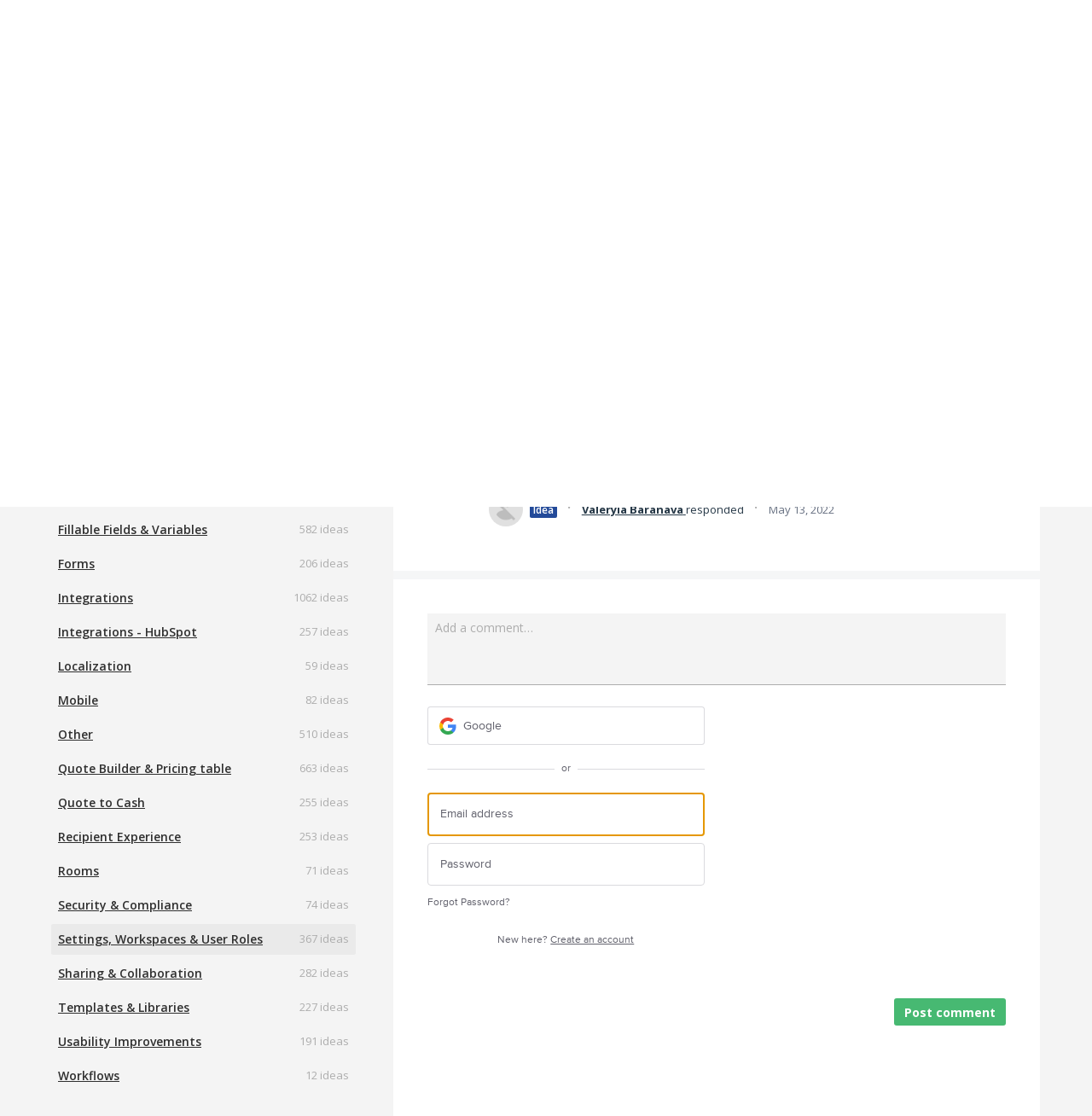

--- FILE ---
content_type: text/html; charset=utf-8
request_url: https://pandadoc.uservoice.com/forums/926629-ideas-to-improve-pandadoc/suggestions/43894329-remove-profile-photo
body_size: 14413
content:
<!DOCTYPE html>
<html lang="en" class="ltr site3">
<head><script>(function(w,i,g){w[g]=w[g]||[];if(typeof w[g].push=='function')w[g].push(i)})
(window,'G-0FDHJSJLBY','google_tags_first_party');</script><script async src="/0u78/"></script>
			<script>
				window.dataLayer = window.dataLayer || [];
				function gtag(){dataLayer.push(arguments);}
				gtag('js', new Date());
				gtag('set', 'developer_id.dYzg1YT', true);
				gtag('config', 'G-0FDHJSJLBY');
			</script>
			
  <meta http-equiv="X-UA-Compatible" content="IE=Edge,chrome=1">
  <meta charset="utf-8">
  <title>remove profile photo – Have an idea? Share it!</title>
  <meta name="viewport" content="width=device-width, initial-scale=1">
  <meta name="csrf-param" content="authenticity_token" />
<meta name="csrf-token" content="DgMO8VTQ8eXFZ9h1TA4uK35JWV2xD4B-JoOp3xLkRzsok5k1UHc7SLSlnNXqBKrY2179bg1GicUe3lDnRvDNlw" />
    <link rel="canonical" href="https://pandadoc.uservoice.com/forums/926629-ideas-to-improve-pandadoc/suggestions/43894329-remove-profile-photo" />

    <script type="text/javascript">
    (function(window) {
      var methods = ['log', 'dir', 'trace'];
      
      if (typeof window.console === 'undefined') {
        window.console = {};
      }
      
      for (var i in methods) {
        if (!(methods[i] in window.console)) {          
          window.console[methods[i]] = function() {};
        }
      }
      
    }(window));    
  </script>

  <script>
    window.UserVoice || (window.UserVoice = []);
  </script>

    <link rel="alternate" type="application/json+oembed" href="https://pandadoc.uservoice.com/api/v1/oembed.json?url=https%3A%2F%2Fpandadoc.uservoice.com%2Fforums%2F926629-ideas-to-improve-pandadoc%2Fsuggestions%2F43894329-remove-profile-photo" title="remove profile photo" />
  <link rel="alternate" type="text/xml+oembed" href="https://pandadoc.uservoice.com/api/v1/oembed.xml?url=https%3A%2F%2Fpandadoc.uservoice.com%2Fforums%2F926629-ideas-to-improve-pandadoc%2Fsuggestions%2F43894329-remove-profile-photo" title="remove profile photo" />

  <meta property="og:title" content="remove profile photo"/>
  <meta property="og:description" content="I want to completely remove my profile photo. I do not want to replace it with another photo."/>
  <meta property="og:type" content="article"/>
  <meta property="og:url" content="https://pandadoc.uservoice.com/forums/926629-ideas-to-improve-pandadoc/suggestions/43894329-remove-profile-photo"/>
  <meta property="og:image" content="https://s3.amazonaws.com/uploads.uservoice.com/logo/design_setting/842185/original/pd-logo_black_pd_white.png?1709726566"/>
  <meta property="og:site_name" content="Have an idea? Share it!"/>


  

  <!--[if lt IE 7]>
    <link rel="stylesheet" href="https://assets.uvcdn.com/pkg/clients/site2/ie-6f6256efa8fcab0da2c5c83d6ccddaabe16fdd607b4f9e01ad9efe887b491c11.css" media="screen" />
  <![endif]-->

  <!--[if lt IE 9]>
    <script src="https://assets.uvcdn.com/pkg/clients/site2/lt_IE_9-5d621b8b38991dde7ef0c335fc7cc90426c625e325949517b23be2141b721a05.js"></script>
  <![endif]-->

  <style type="text/css">

  /*
  -----------------------------------------------------------
    Link color
  -----------------------------------------------------------
  */

  .uvCustomLink-color,
  a,
  .uvHelp,
  .uvTabSelect,
  .uvTab-dropdown .uvFieldPlaceholder,
  .uvModule-session .vcard .uvRememberMe a,
  .uvModule-session .uvModuleSection-signin a,
  .uvBreadcrumbs,
  .uvStyle-linkArrow {
    color: #248566;
  }

  .uvCustomLink-background,
  .uvTab-selected,
  .uvTab-selected .uvFieldSelect,
  .uvPagination .current {
    background-color: #248566;
  }

  /*
  -----------------------------------------------------------
    Primary color
  -----------------------------------------------------------
  */

  .uvCustomPrimary-color {
    color: #248566;
  }

  .uvCustomPrimary-background,
  .uvUserBadgeLabel {
    background-color: #248566;
  }

  /* Utility color classes */
      .color-primary {
        color: #248566 !important;
      }
      .color-primary-bg {
        background-color: #248566 !important;
      }
      .color-primary-border {
        border-color: #248566 !important;
      }
      .color-secondary {
        color: #248566 !important;
      }
      .color-secondary-bg {
        background-color: #248566 !important;
      }
      .color-secondary-border {
        border-color: #248566 !important;
      }
      .color-link {
        color: #248566 !important;
      }
      .color-link-bg {
        background-color: #248566 !important;
      }
      .color-link-border {
        border-color: #248566 !important;
      }
      .color-background {
        color: #248566 !important;
      }
      .color-background-bg {
        background-color: #248566 !important;
      }
      .color-background-border {
        border-color: #248566 !important;
      }

  .uvNavList .uvListItem-forum,
  .uvModule-session .uvUserNav a {
    color: #248566;
  }

  .uvStyle-button,
  .uv-article-page .uvSidebar .uvModule-helpdesk,
  .uvTab-selected,
  .uvField-votesXXX .uvField-votesXXX-selected,
  .uvField-votesXXX input[type=radio]:checked + label {
    background: #248566;
  }

  .uvIdeaVoteFormTrigger .uvIdeaVoteFormTriggerState-you_voted,
  .uvList-categories .uvListItem-categoriesTitle,
  .uvList-categories .uvListItem a {
    background: #808080;
  }

  .impScoreButton.selected {
    background: #248566;
  }

  .uvStyle-button.uvIdeaVoteButtons-removevotes,
  .uvPagination a,
  .uvPagination span,
  .uvPagination em,
  .uvPagination .disabled,
  .uvIdeaVoteCount,
  .uvIdeaVoteCount strong,
  .uvIdeaTitle,
  .uvTab:hover,
  .uvTab:active,
  .uvTab:focus,
  .typeset h1,
  .typeset h2,
  .typeset h3,
  .typeset h4,
  .typeset h5,
  .uv-helpdesk-page .uvKbTopicTitle a {
    border-color: #248566;
  }

  .uv-helpdesk-page .uvKbTopic,
  .uvFaqList, .uvFaq,
  .uvIdea-show,
  .uvForumCreateIdea {
    border-color: #248566;
  }

  .forum-target:hover .forum-arrow, .forum-arrow::before,
  .forum-target:hover {
    color: #808080;
    border-color: #808080;
  }

  .uvStyle-button:hover {
    background-color: rgba(36,133,102,0.9);
  }

  .uvList-categories .uvListItem a:hover,
  .uvList-categories .uvListItem a:active,
  .uvList-categories .uvListItem a:focus,
  .uvList-categories .uvListItem.uvListItem-selected a {
    background-color: rgba(128,128,128,0.9);
  }

  .uvBody .forums .forum { border-color: #248566; }

  .uvTab.uvTab-selected {
    background-color: #248566!important
  }

  .uvCustomLink-background, .uvTab-selected,
  .uvTab-selected .uvFieldSelect,
  .uvPagination .current {
    background-color: #248566
  }

  .uvVoter.uvVoterMode-voted .uvIdeaVoteFormTriggerState-you_voted {
    background-color: #808080
  }

  .uvUserProfile .uvIdea-list .uvIdeaMeta,
  .uvIdeaVoteBadge .uvIdeaVoteCount,
  .uvPageContainer mark,
  .uvPagination a {
    color: #248566
  }

  .stroke-primary svg {
    stroke: #248566!important
  }

  .uvField-idea svg, .uvField-search svg {
    fill: #248566!important
  }

  .uvCustomBackground-background-site3 {
    background-color: #808080;
  }

  /*
  -----------------------------------------------------------
    Background color
  -----------------------------------------------------------
  */

  .uvCustomBackground-color {
    color: #808080;
  }

  .uvCustomBackground-background {
    background-color: #808080;
  }

  /*
  -----------------------------------------------------------
    Status colors
  -----------------------------------------------------------
  */

  .uvStyle-status-idea {
    background-color: #234A99;
    color: #FFF;
  }
  .uvStyle-status-being-evaluated {
    background-color: #8232A5;
    color: #FFF;
  }
  .uvStyle-status-on-roadmap {
    background-color: #0079BF;
    color: #FFF;
  }
  .uvStyle-status-in-development {
    background-color: #FFCC00;
    color: #FFF;
  }
  .uvStyle-status-early-access {
    background-color: #00B487;
    color: #FFF;
  }
  .uvStyle-status-solution-exists {
    background-color: #C0D941;
    color: #FFF;
  }
  .uvStyle-status-not-planned {
    background-color: #808080;
    color: #FFF;
  }
  .uvStyle-status-released {
    background-color: #199900;
    color: #FFF;
  }
</style>


  

    <style type="text/css">
      @font-face {
  font-family: Graphik;
  src: url(https://dr79nymq4x8i9.cloudfront.net/fonts/graphik/Graphik-Regular-Cy-Web.woff2);
  font-weight: 500;
}

@font-face {
  font-family: Graphik;
  src: url(https://dr79nymq4x8i9.cloudfront.net/fonts/graphik/Graphik-Semibold-Cy-Web.woff2);
  font-weight: 600;
}

@font-face {
  font-family: Graphik;
  src: url(https://dr79nymq4x8i9.cloudfront.net/fonts/graphik/Graphik-Bold-Cy-Web.woff2);
  font-weight: 700;
}

.site3.site3 .uvCustomLink-color {
  color: inherit;
}

.site3.site3 .uvStyle-button {
  background: rgba(71, 185, 114);
  border-radius: 3px;
  font-size: 14px;
  font-weight: 700;
  line-height: 17px;
  text-transform: none;
  text-decoration: none;
  min-height: 32px;
  padding: 6px 12px;
  transition: background-color 0.3s ease 0s, color 0.3s ease 0s,
    box-shadow 0.3s ease 0s;
  max-width: 100%;
  text-overflow: ellipsis;
}

.site3.site3 .uvStyle-button[disabled] {
  border: none;
}

.uvStyle-button:hover {
  background-color: rgba(118, 118, 118, 0.16);
}

.uvStyle-button:active {
  background-color: rgba(118, 118, 118, 0.08);
}

.site3.site3 .uvStyle-cancel {
  background: rgba(118, 118, 118, 0.08);
  border-radius: 3px;
  font-size: 14px;
  font-weight: 700;
  line-height: 17px;
  text-transform: none;
  text-decoration: none;
  min-height: 32px;
  border-radius: 3px;
  padding: 6px 12px;
  transition: background-color 0.3s ease 0s, color 0.3s ease 0s,
    box-shadow 0.3s ease 0s;
  max-width: 100%;
  text-overflow: ellipsis;
}

.site3.site3 .uvStyle-cancel:hover {
  background-color: rgba(118, 118, 118, 0.16);
  text-decoration: none;
}

.site3.site3 .uvStyle-cancel:active {
  background-color: rgba(118, 118, 118, 0.16);
}

.site3 {
  font-family: Graphik, Open Sans, Helvetica Neue, Helvetica, sans-serif;
}

.site3.site3 .uvPageContainer {
  background-color: #f4f4f4;
}

.site3.site3 .uvPageContainer .uvMasthead {
  padding-top: 38px;
  padding-bottom: 50px;
  margin-top: 0;
}

.uvMastheadLogo {
  height: 36px;
}

.site3.site3 .uvModule {
  padding-right: 0;
  margin-bottom: 0;
}

.site3.site3 .uvModuleSection {
  margin-bottom: 0;
}

.site3.site3 .uvModule-session .vcard a {
  align-items: flex-start;
}

.site3.site3 .uvModule-session .fn {
  font-weight: 600;
  font-size: 14px;
  line-height: 17px;
  letter-spacing: 0;
  text-transform: none;
  margin: 0;
}

.site3.site3 .uvMasthead .uvModule-session .uvUserNav {
  display: flex;
  align-items: center;
  padding-top: 13px;
}

.uvNavList .uvListItem-forum,
.uvModule-session .uvUserNav a {
  color: #767676;
  font-size: 12px;
  line-height: 14px;
}

.site3.site3 .uvStyle-separator {
  margin: 0 4px;
  color: #adadad;
  font-size: 20px;
  line-height: 14px;
}

.site3.site3 .uv-forum .uvPageHeader {
  padding-left: 400px;
  margin-top: 30px;
  margin-bottom: 20px;
}

.site3.site3 .uvPageHeader .uvPageTitle {
  font-size: 24px;
  font-weight: bold;
  line-height: 29px;
  margin-bottom: 20px;
}

/* categories */

.site3.site3 .uvSidebar {
  margin-top: -55px;
}

.site3.site3 .uvList-categories {
  border: 0;
  cursor: pointer;
}

.site3.site3 .uvList-categories .uvListItem-categoriesTitle {
  display: none;
}

.site3.site3 .uvList-categories .uvForumFilter-user {
  margin-bottom: 40px;
}

.site3.site3 .uvList-categories .uvListItem a {
  display: flex;
  align-items: center;
  font-size: 14px;
  color: #2f2f2f;
  padding: 0 8px;
  min-height: 36px;
  border: 0;
  border-radius: 2px;
  background: rgba(255, 255, 255, 0);
  transition: background 0.3s ease;
  margin-bottom: 4px;
}

.site3.site3 .uvList-categories .uvListItem a:hover {
  background: rgba(118, 118, 118, 0.08);
}

.site3.site3 .uvList-categories .uvListItem-selected a {
  font-weight: 600;
  background: rgba(118, 118, 118, 0.08);
}

.site3.site3 .uvList-categories .uvListItem-category .uvStyle-count {
  position: absolute;
  left: auto;
  right: 8px;
  top: 10px;
  color: #adadad;
}

/* header */

.site3.site3 .uvBreadcrumbs {
  display: none;
}

/* How we can improve PandaDoc */

.site3.site3 .uvForumCreateIdea {
  padding: 24px 20px 16px;
  border: 1px solid #e4e4e4 !important;
  border-radius: 2px;
}

.site3.site3 .uvForumCreateIdeaLegend {
  font-weight: 600;
  font-size: 16px;
  line-height: 19px;
  padding: 0;
  margin-bottom: 16px;
}

.site3.site3 .uvPageContainer .uvField {
  border: none;
  border-bottom: 1px solid rgb(173, 173, 173);
  border-radius: 0;
  background: rgba(118, 118, 118, 0.08);
  padding: 6px 8px;
}

.site3.site3 .uvPageContainer .uvField-focus {
  outline: none;
  border-color: rgb(71, 185, 114);
  background: rgba(118, 118, 118, 0.08);
}

.site3.site3 .uvFieldPlaceholder {
  color: #adadad !important;
  font-size: 14px;
  font-weight: 500;
}

.site3.site3 .uvPageContainer .uvField .uvFieldText {
  color: #2f2f2f;
  font-size: 14px;
  font-weight: 500;
}

.site3.site3 .uvPageContainer .uvField .uvFieldEtc {
  background-size: 14px;
  right: 6px;
  opacity: 0.4;
}

.site3.site3 .uvField-idea wp-icon {
  width: 16px !important;
  height: 16px !important;
  top: 8px;
  right: 8px !important;
}

.site3.site3 .uvField-idea wp-icon svg {
  fill: rgba(0, 0, 0, 0.4) !important;
}

.site3.site3 .uvField-category .uvFieldSelect {
  display: block;
  padding: 0;
  margin: 0;
  margin-left: 1px;
  font-weight: 500;
  font-size: 14px;
}

.site3.site3 .uvField-select .uvFieldPlaceholder {
  margin-left: -10px;
  margin-top: -8px;
}

.site3.site3 .uvField-select .search-icon svg {
  width: 8px;
  height: 8px;
  stroke: rgba(0, 0, 0, 0.4) !important;
}

.site3.site3 .uvForumCreateIdea .uvField-category wp-icon.search-icon {
  right: 12px;
  top: 11px;
}

.site3.site3 .uvField-description {
  position: relative;
}

.site3.site3 .uvFieldTextarea {
  font-size: 14px;
  font-weight: 500;
}

.site3.site3 .uvFileAttachments {
  position: absolute;
  right: 8px;
}

.site3.site3 .uvAddAttachment {
  color: #767676;
  font-size: 14px;
  font-weight: 600;
  text-decoration: none;
  background-size: 18px;
  padding-left: 32px;
}

.site3.site3 .uvField-logged_in {
  line-height: 1em;
}

.site3.site3 .uvFormFlash {
  font-size: 13px;
}

.site3.site3 .submit_region .uvFieldEtc-submit-button {
  background-color: #47b972;
  font-size: 14px;
  text-transform: none;
}

.site3.site3 .submit_region .uvFieldEtc-submit-button:hover,
.site3.site3 .submit_region .uvFieldEtc-submit-button:active {
  background-color: #39945b;
}

/* border on ideas block */

.site3 .uvForumIndex {
  border-top: 1px solid #e4e4e4;
  border-radius: 2px;
}

.site3.site3 .uvForumIndex .uvTabs {
  border-left: 1px solid #e4e4e4;
  border-right: 1px solid #e4e4e4;
}

.site3 .uvList {
  border: 0px solid #e4e4e4;
  border-top: none;
}

/* filters */

.site3.site3 .uvForumIndex .uvTabs {
  border-bottom: 1px solid #e4e4e4;
  padding: 0 8px;
}

.site3.site3 .uvTabsLeft .uvForumFilter {
  margin: 0;
}

.site3.site3 .uvTab,
.site3.site3 .uvTabsLeft .uvTab {
  text-transform: none;
  background: none;
  border: none;
  text-decoration: none;
  letter-spacing: 0;
}

.site3.site3 .uvTab {
  font-weight: 400 !important;
  font-size: 14px;
  line-height: 17px;
  color: #2f2f2f !important;
  padding: 0 12px;
  border-radius: 0 !important;
  margin-bottom: -1px;
  background-color: transparent !important;
}

.site3.site3 .uvTabs .uvTabContent {
  display: block;
  padding: 16px 0;
  border-bottom: 2px solid transparent;
}

.site3.site3 .uvForumFilter-hot .uvTabContent::before {
  content: "🔥";
}

.site3.site3 .uvTabs .uvTab-selected {
  font-weight: 600;
  color: #2f2f2f;
}

.site3.site3 .uvTabs .uvTab-selected .uvTabContent {
  border-color: #47b972 !important;
}

.site3.site3 .uvTabExtended {
  display: none !important;
}

/* status */

.site3.site3 .uvTabs .uvTabsLeft .uvForumFilter-statuses {
  margin-left: auto;
  width: auto;
}

.site3.site3 .uvTabsLeft .uvForumFilter-statuses span {
  padding: 0;
}

.site3.site3 .uvTabsLeft .uvForumFilter-statuses .uvField {
}

.site3.site3 .uvTabsLeft .uvForumFilter-statuses .uvFieldInner {
  position: relative;
  display: block;
}

.site3.site3 .uvTabsLeft .uvForumFilter-statuses .uvField .uvFieldInner::after {
  content: "▾";
  position: absolute;
  top: 15px;
  right: 16px;
  color: #2f2f2f;
  font-size: 16px;
}

.site3.site3 .uvTab-dropdown .uvFieldPlaceholder {
  position: absolute;
  right: 16px;
  top: 10px;
  color: #767676;
  text-align: left;
}

.site3.site3 .uvTab-dropdown .uvFieldSelect {
  display: block;
  color: #2f2f2f;
  font-weight: 500;
  font-size: 14px;
  padding-right: 32px;
}

/* idea vote badge */

.site3.site3 .uvIdeaVoteBadge {
  display: flex;
  flex-direction: column;
  border: 1px solid #e4e4e4;
  padding: 4px;
  width: 96px;
  height: 96px;
  margin-top: 20px;
  margin-left: 20px;
}

.site3.site3 .uvIdeaVoteBadge .uvIdeaVoteCount {
  flex-grow: 1;
  display: flex;
  align-items: center;
  justify-content: center;
  font-weight: bold;
  font-size: 18px;
  line-height: 22px;
  color: #2f2f2f;
  padding: 0;
  border: none;
  margin: 0;
}

.site3.site3 .uvIdeaVoteFormTrigger {
  background: rgba(118, 118, 118, 0.08);
  border-radius: 3px;
}

.site3.site3 .uvIdeaVoteFormTrigger .uvStyle-button {
  color: #FFFFFF;
  text-transform: none;
}

.site3.site3 .uvIdeaVoteFormTrigger .uvStyle-button::before {
  content: "▲";
  font-size: 8px;
  vertical-align: top;
  margin-right: 4px;
}

/* idea */

.site3.site3 .uvList-ideas .uvIdea {
  color: #2f2f2f;
  margin-bottom: 0;
  padding-top: 20px;
  padding-bottom: 20px;
  padding-left: 137px;
}

.site3.site3 .uvIdeaHeader {
  margin-top: 0px;
}

.site3.site3 .uvIdeaTitle {
  font-weight: bold;
  font-size: 16px;
  line-height: 19px;
  margin-bottom: 8px;
}

.site3.site3 .uvList-ideas .uvIdeaDescription {
  color: inherit;
}

.site3.site3 .uvList-ideas .uvIdeaDescription .typeset {
  font-size: 12px;
  line-height: 1.4;
}

.site3.site3 .uvList-ideas .uvIdeaDescription p {
  margin: 0 0 8px;
  font-size: inherit;
  line-height: inherit;
}

.site3.site3 .uvStyle-status {
  padding: 2px 4px;
  font-weight: 600;
  font-size: 12px;
  line-height: 14px;
  text-transform: capitalize;
  /* color: #fff; */
  /* background-color: #ffcc00; */
}

/*

.site3.site3 .uvStyle-status {
  padding: 2px 4px;
  font-weight: 600;
  font-size: 12px;
  line-height: 14px;
  text-transform: capitalize;
  color: #fff;
  background-color: #ffcc00;
}

.site3.site3 .uvStyle-status-in-development {
  color: #2981f8;
  background: rgba(41, 129, 248, 0.12);
}

.site3.site3 .uvStyle-status-under-review {
  color: #ff7213;
  background: rgba(255, 114, 19, 0.12);
}

.site3.site3 .uvStyle-status-declined {
  color: #942925;
  background: rgba(148, 41, 37, 0.12);
}

.site3.site3 .uvStyle-status-idea {
  color: #10b3e5;
  background: rgba(16, 179, 229, 0.12);
}

.site3.site3 .uvStyle-status-released {
  color: #47b972;
  background: rgba(71, 185, 114, 0.12);
}

.site3.site3 .uvStyle-status-backlog {
  color: #767676;
  background: rgba(118, 118, 118, 0.12);
}

*/

.site3.site3 .uvIdeaMeta {
  display: flex;
  flex-wrap: wrap;
  align-items: center;
  padding-bottom: 20px;
  color: #767676;
}

.site3.site3 .uvIdea:not(:last-child) {
  border-bottom: 1px solid #e4e4e4;
}

.site3.site3 .uvIdeaMeta .uvStyle-separator {
  margin: 0;
}

/* pagination */

.site3.site3 .uvPagination {
  margin: 20px 0 0;
}

.site3.site3 .uvPagination .current {
  font-weight: bold;
  color: #fff;
  background-color: #47b972;
}

.site3.site3 .uvPagination a,
.site3.site3 .uvPagination .gap {
  color: #767676;
  background: #ffffff;
  border: 1px solid #e4e4e4;
  border-radius: 2px;
}

.site3.site3 .uvPagination a {
  text-decoration: none;
  transition: background-color 0.3s;
}

.site3.site3 .uvPagination .current,
.site3.site3 .uvPagination .gap {
  cursor: default;
}

.site3.site3 .uvPagination a:hover {
  background-color: rgba(118, 118, 118, 0.08);
}

/* results */

.site3.site3 .uvForumSearchResults .uvList {
  border: none;
}

.site3.site3 .uvForumSearchResults .uvTabs {
  background: none;
}

    </style>

  <link rel="stylesheet" href="/auth-component/uv-auth/uv-auth.css">
<script type="module" src="/auth-component/uv-auth/uv-auth.esm.js"></script>
<script nomodule src="/auth-component/uv-auth/uv-auth.js"></script>

  <script src="https://js.pusher.com/8.3.0/pusher.min.js"></script>
  <script>
    window.UV_PUSHER_APP_KEY = '697328be2c49905dd5c6';
    window.UV_PUSHER_APP_CLUSTER = 'mt1';
  </script>



    <link rel="stylesheet" href="/web-portal-components/static/styles/site3.css">
  <script type="module" src="/web-portal-components/wp-components/wp-components.esm.js"></script>
<script nomodule src="/web-portal-components/wp-components/wp-components.js"></script>

</head>

<body class="uv-primaryColor-dark uv-locale-en uv-direction-ltr uv-forum uv-forum-926629 uv-no-user uv-suggestion-page">
  <a class="show-on-focus uvCustomPrimary-background" href="#start-of-content">Skip to content</a>
  <wp-loading>

  <div id="fb-root"></div>
  <div class="uvPageContainer">

    <header class="uvContainer uvMasthead">
  <div class="uvRow">

    <div class="uvMastheadWrapper">
      
        <a class="uvMastheadHomeLink" href="/" title="Have an idea? Share it!">
          <img class="uvMastheadLogo" src="https://s3.amazonaws.com/uploads.uservoice.com/logo/design_setting/842185/original/pd-logo_black_pd_white.png?1709726566" alt="PandaDoc">
        </a>
      
    </div>

    <div class="uvModule uvModule-session uvAuthModule" aria-live="polite" aria-relevant="additions removals">
  <section class="uvModuleSection uvModuleSection-userbox uvModuleSection-signin">
        <p class="uvStyle-signin">
      New and returning users may <a href="/signin">sign in</a>
        <wp-icon icon="user" class="color-link align-text-bottom"></wp-icon>
    </p>

    
<uv-auth
  id="uv-signin-5722"
  class=""
  locale="en"
  
  
  social-first
  data-type="StandaloneSignin"
  data-options="{&quot;subclass&quot;:&quot;StandaloneSignin&quot;,&quot;show_login&quot;:true,&quot;header&quot;:&quot;\u003ch2\u003eWe&#39;re glad you&#39;re here\u003c/h2\u003e\u003cp\u003ePlease sign in to leave feedback\u003c/p\u003e&quot;}"
  
  
>
  <h2>We're glad you're here</h2><p>Please sign in to leave feedback</p>
</uv-auth>
<script type="text/javascript">
  var uvAuthElement = document.getElementById("uv-signin-5722");
  uvAuthElement.subdomainSettings = {"disable_uservoice_auth":false,"password_auth_required":true,"auth_providers":[{"preset_name":"google","url":"https://auth.uservoice.com/google/819922","button_label":"Google"}],"logo_path":"/logo/logo/design_setting/842185/original/pd-logo_black_pd_white.png","form_text":{"loading":"Loading","cancel":"Cancel","region_label":"Sign in to UserVoice","email_label":"Email address","email_placeholder":"Email address","password_label":"Password","password_placeholder":"Password","name_label":"Display name (optional)","name_placeholder":"Your name","tos_checkbox_label_html":"I agree to the \u003ca href=\"/tos\" target=\"_blank\" rel=\"external\" title=\"Opens in new window\" class=\"color-link\"\u003eterms of service\u003c/a\u003e","tos_checkbox_title":"Terms of Service","gdpr_checkbox_label":"I agree to the storage of my email address, name, and IP address. This information and any feedback I provide may be used to inform product decisions and to notify me about product updates. (You can opt-out at any time.)","gdpr_checkbox_title":"Required Consent","remember_me_checkbox_label":"Remember me","remember_me_checkbox_title":"Remember Me","show_more_label":"Show more login options","show_less_label":"Show fewer login options","submit_signin_label":"Sign in","submit_create_label":"Sign up","email_invalid_error":"Please enter a valid email address.","password_required_error":"Please enter your password.","terms_invalid_error":"You must accept the terms to continue.","generic_error":"Something went wrong!","browser_error":"Cookie access is needed in order to sign you in. Please update your privacy settings to enable cross-site tracking or try using a different browser.","permissions_error":"You do not have the necessary permissions to access this content.","not_signed_in_error":"Sign in required to continue","success_heading":"Hooray!","success_message":"You're in, getting your page ready.","create_password_placeholder":"Create Password","verify_email_label":"Verify Email","set_password_label":"Set Password","verify_email_reset_pw_helper_text":"We need to verify your email first before resetting your password","verify_email_create_account_helper_text":"We need to verify your email first before creating your account","set_password_title":"Set a new password","first_things_first_title":"First things first!","confirm_password_placeholder":"Confirm Password","confirm_password_label":"Confirm Password","create_account_label":"Create Account","create_account_title":"Let's create your account!","password_invalid_error":"Please enter a valid password.","password_match_error":"Passwords must match.","change_password_label":"Change Password","go_to_login_label":"Go to login","go_to_settings_label":"Go to settings","current_password_placeholder":"Current Password","password_character_minimum":"Password needs at least 8 characters","password_upper_lower_case_required":"It must have at least one lower and one upper case character","password_symbol_required":"It needs at least one symbol ($, !, @, _, *, etc)","password_number_required":"Password must include one number or more","reset_password_label":"Reset Password","new_password_label":"New Password","password_in_email_error":"Your password cannot appear in your email address.","email_in_password_error":"Your email address cannot appear in your password.","username_in_password_error":"Your email username cannot appear in your password.","need_account_prompt":"New here?","need_account_cta":"Create an account","forgot_password":"Forgot Password?","confirm_email_header":"Check your email","confirm_email_body":"Confirm your email using the link sent to","confirm_email_footer":"Keep this box open and come back once you're done!","or":"or"}};
</script>
<div class="uvSignin-uv-auth">
  <div class="uvField uvField-logged_in uvField-first">
    <span>
      Signed in as <span class="logged_in_as"></span>
      (<a href="/logout">Sign out</a>)
    </span>
  </div>
</div>

      <div class="uvFormFlash uvFormFlash-error" tabindex="0">
    <div class="uvFormFlashMessage"></div>
    <a class="uvFormFlashClose" href="#close">Close</a>
  </div>

  <div class="uvFormFlash uvFormFlash-info" tabindex="0">
    <div class="uvFormFlashMessage"></div>
    <a class="uvFormFlashClose" href="#close">Close</a>
  </div>

  </section>
</div>


  </div>
</header>

    





  <div class="uvRow">
    <header class="uvPageHeader">
  
  <div class="uvBreadcrumbs">
    <a href="/forums/926629-ideas-to-improve-pandadoc">&larr; Ideas to Improve PandaDoc</a>
  </div>
  <h1 class="uvPageTitle">How can we improve PandaDoc? </h1>

  
</header>

  </div>

<div class="uvContainer uvBody">
  <div class="uvForumsBackground uvSoftGrayBackground"></div>
  <div class="uvRow ">
    <div class="uvCol-4 uvSidebar uvForumSidebar ">
      
  
    <div class="uvModule uvModule-feedback">
      <header class="uvModuleHeader" style="display: none;">
        <h1 class="uvCustomPrimary-color"><span class="uvModuleTriggerTwirl"></span> Feedback</h1>
      </header>


      <section class="uvModuleSection uvModuleSection-categories">
          <h2 class="uvModuleSectionHeader uvCustomPrimary-color">
            <span class="uvHeader-previousForum">
              <a href="/forums/926629-ideas-to-improve-pandadoc">Ideas to Improve PandaDoc</a>: 
            </span>
              <a href="/forums/926629-ideas-to-improve-pandadoc/suggestions/43894329-remove-profile-photo?category_id=380551">
                Settings, Workspaces &amp; User Roles
              </a>
            </a>
          </h2>
        <h3 class="sr-only">Categories</h3>
        <ul class="uvList uvList-categories" aria-label="Categories">
            <li class="uvListItem uvListItem-categoriesTitle" aria-hidden="true" focusable="false">CATEGORIES</li>
          <li class="uvListItem " >
            <a href="/forums/926629-ideas-to-improve-pandadoc">All ideas</a>
          </li>
          <li class="uvListItem uvForumFilter-user">
            <a href="/forums/926629-ideas-to-improve-pandadoc/filters/my_feedback">My feedback</a>
          </li>
            <li class="uvListItem uvListItem-category " >
              <a href="/forums/926629-ideas-to-improve-pandadoc?category_id=493469" title="View all ideas in category API">API</a>
                <span class="uvListItemFooter uvStyle-count">278 ideas</span>
            </li>
            <li class="uvListItem uvListItem-category " >
              <a href="/forums/926629-ideas-to-improve-pandadoc?category_id=476753" title="View all ideas in category Approvals">Approvals</a>
                <span class="uvListItemFooter uvStyle-count">154 ideas</span>
            </li>
            <li class="uvListItem uvListItem-category " >
              <a href="/forums/926629-ideas-to-improve-pandadoc?category_id=464782" title="View all ideas in category Automations">Automations</a>
                <span class="uvListItemFooter uvStyle-count">219 ideas</span>
            </li>
            <li class="uvListItem uvListItem-category " >
              <a href="/forums/926629-ideas-to-improve-pandadoc?category_id=380554" title="View all ideas in category Content Editing &amp; Design">Content Editing &amp; Design</a>
                <span class="uvListItemFooter uvStyle-count">801 ideas</span>
            </li>
            <li class="uvListItem uvListItem-category " >
              <a href="/forums/926629-ideas-to-improve-pandadoc?category_id=380563" title="View all ideas in category Documents &amp; Data Management">Documents &amp; Data Management</a>
                <span class="uvListItemFooter uvStyle-count">880 ideas</span>
            </li>
            <li class="uvListItem uvListItem-category " >
              <a href="/forums/926629-ideas-to-improve-pandadoc?category_id=493466" title="View all ideas in category Esign &amp; Notary ">Esign &amp; Notary </a>
                <span class="uvListItemFooter uvStyle-count">53 ideas</span>
            </li>
            <li class="uvListItem uvListItem-category " >
              <a href="/forums/926629-ideas-to-improve-pandadoc?category_id=403254" title="View all ideas in category Fillable Fields &amp; Variables">Fillable Fields &amp; Variables</a>
                <span class="uvListItemFooter uvStyle-count">582 ideas</span>
            </li>
            <li class="uvListItem uvListItem-category " >
              <a href="/forums/926629-ideas-to-improve-pandadoc?category_id=430270" title="View all ideas in category Forms">Forms</a>
                <span class="uvListItemFooter uvStyle-count">206 ideas</span>
            </li>
            <li class="uvListItem uvListItem-category " >
              <a href="/forums/926629-ideas-to-improve-pandadoc?category_id=385234" title="View all ideas in category Integrations">Integrations</a>
                <span class="uvListItemFooter uvStyle-count">1062 ideas</span>
            </li>
            <li class="uvListItem uvListItem-category " >
              <a href="/forums/926629-ideas-to-improve-pandadoc?category_id=505196" title="View all ideas in category Integrations - HubSpot">Integrations - HubSpot</a>
                <span class="uvListItemFooter uvStyle-count">257 ideas</span>
            </li>
            <li class="uvListItem uvListItem-category " >
              <a href="/forums/926629-ideas-to-improve-pandadoc?category_id=387094" title="View all ideas in category Localization">Localization</a>
                <span class="uvListItemFooter uvStyle-count">59 ideas</span>
            </li>
            <li class="uvListItem uvListItem-category " >
              <a href="/forums/926629-ideas-to-improve-pandadoc?category_id=382975" title="View all ideas in category Mobile">Mobile</a>
                <span class="uvListItemFooter uvStyle-count">82 ideas</span>
            </li>
            <li class="uvListItem uvListItem-category " >
              <a href="/forums/926629-ideas-to-improve-pandadoc?category_id=430276" title="View all ideas in category Other">Other</a>
                <span class="uvListItemFooter uvStyle-count">510 ideas</span>
            </li>
            <li class="uvListItem uvListItem-category " >
              <a href="/forums/926629-ideas-to-improve-pandadoc?category_id=463243" title="View all ideas in category Quote Builder &amp; Pricing table">Quote Builder &amp; Pricing table</a>
                <span class="uvListItemFooter uvStyle-count">663 ideas</span>
            </li>
            <li class="uvListItem uvListItem-category " >
              <a href="/forums/926629-ideas-to-improve-pandadoc?category_id=493472" title="View all ideas in category Quote to Cash">Quote to Cash</a>
                <span class="uvListItemFooter uvStyle-count">255 ideas</span>
            </li>
            <li class="uvListItem uvListItem-category " >
              <a href="/forums/926629-ideas-to-improve-pandadoc?category_id=380560" title="View all ideas in category Recipient Experience ">Recipient Experience </a>
                <span class="uvListItemFooter uvStyle-count">253 ideas</span>
            </li>
            <li class="uvListItem uvListItem-category " >
              <a href="/forums/926629-ideas-to-improve-pandadoc?category_id=507545" title="View all ideas in category Rooms">Rooms</a>
                <span class="uvListItemFooter uvStyle-count">71 ideas</span>
            </li>
            <li class="uvListItem uvListItem-category " >
              <a href="/forums/926629-ideas-to-improve-pandadoc?category_id=430267" title="View all ideas in category Security &amp; Compliance">Security &amp; Compliance</a>
                <span class="uvListItemFooter uvStyle-count">74 ideas</span>
            </li>
            <li class="uvListItem uvListItem-category uvListItem-selected" aria-current=&quot;page&quot;>
              <a href="/forums/926629-ideas-to-improve-pandadoc?category_id=380551" title="View all ideas in category Settings, Workspaces &amp; User Roles">Settings, Workspaces &amp; User Roles</a>
                <span class="uvListItemFooter uvStyle-count">367 ideas</span>
            </li>
            <li class="uvListItem uvListItem-category " >
              <a href="/forums/926629-ideas-to-improve-pandadoc?category_id=430264" title="View all ideas in category Sharing &amp; Collaboration">Sharing &amp; Collaboration</a>
                <span class="uvListItemFooter uvStyle-count">282 ideas</span>
            </li>
            <li class="uvListItem uvListItem-category " >
              <a href="/forums/926629-ideas-to-improve-pandadoc?category_id=380941" title="View all ideas in category Templates &amp; Libraries">Templates &amp; Libraries</a>
                <span class="uvListItemFooter uvStyle-count">227 ideas</span>
            </li>
            <li class="uvListItem uvListItem-category " >
              <a href="/forums/926629-ideas-to-improve-pandadoc?category_id=430273" title="View all ideas in category Usability Improvements">Usability Improvements</a>
                <span class="uvListItemFooter uvStyle-count">191 ideas</span>
            </li>
            <li class="uvListItem uvListItem-category " >
              <a href="/forums/926629-ideas-to-improve-pandadoc?category_id=515717" title="View all ideas in category Workflows">Workflows</a>
                <span class="uvListItemFooter uvStyle-count">12 ideas</span>
            </li>
        </ul>
      </section>
    </div>




<div class="uvModule uvModule-mainSidebar">

  <header class="uvModuleHeader hide">
    <!-- Header should be present for screenreaders, but hidden, we need an accessible class for this -->
    <h1 class="forum-title hidden">
    </h1>
    <!-- end -->
  </header>

  <section class="uvModuleSection uvModuleSection-search">
    <form action="/api/v1/search?weight_minimum=40&lang=en">
      <div class="uvField uvField-search uvSidebarSearch">
        <label class="uvFieldInner" for="combined_search_sidebar">
        <!-- this should be a search for knowledgebase and helpdesk. -->
          <span class="uvFieldPlaceholder">Search</span>
          <input class="uvFieldText" name="query" type="text" id="combined_search_sidebar" role="combobox" aria-autocomplete="list" aria-controls="uv-idea-searchResults" aria-expanded="false"/>

          <script type="text/x-jquery-tmpl" id="uvSearch-template-articles">
            <h4 class="uvNavListItemSubtitle">${total_articles} {{if total_articles > 1}}articles{{else}}article{{/if}}</h4>
            <ul class="uvList uvList-searchResults">
              {{each(i, article) articles}}
                <li class="uvListItem uvListItem-searchResult" data-search-weight="${article.weight}">
                  <a href="${article.path}">${article.question}</a>
                </li>
              {{/each}}
            </ul>
            {{if more_articles}}
              <p class="uvSearch-more-results"><a href="/search?filter=articles&query=${response_data.query}">More articles &rarr;</a></p>
            {{/if}}
          </script>

          <script type="text/x-jquery-tmpl" id="uvSearch-template-ideas">
            <h4 id="uvSearch-results-label" class="uvNavListItemSubtitle">${total_suggestions} {{if total_suggestions > 1}}ideas{{else}}idea{{/if}}</h4>
            <ul id="uv-idea-searchResults" class="uvList uvList-searchResults" aria-labledby="uvSearch-results-label">
              {{each(i, idea) suggestions}}
                <li class="uvListItem uvListItem-searchResult" data-search-weight="${idea.weight}" role="option">
                {{if idea.status && idea.status.name}}
                  <em class="uvStyle-status uvStyle-status-${idea.status.key}"
                      title="This idea is ${idea.status.name} ${$.tmplHelpers.toLocalDate(idea.updated_at, '- updated %date%')}">${idea.status.name}</em>
                {{/if}}
                  <a href="${idea.path}" tabindex="-1">
                    ${idea.title}
                  </a>
                </li>
              {{/each}}
            </ul>
            {{if more_suggestions}}
              <p class="uvSearch-more-results"><a href="/search?filter=ideas&query=${response_data.query}">More ideas &rarr;</a></p>
            {{/if}}
          </script>

          <script type="text/x-jquery-tmpl" id="uvSearch-template-title">
            {{if searching}}
              Searching&hellip;
            {{else}}
              <a href="/search?filter=merged&query=${query}">Search results</a>
            {{/if}}
          </script>
        </label>
          <button class="uvFieldButton uvStyle-button" type="submit">
            <wp-icon icon="search-site3" size="large" class="search-icon" aria-hidden="true" tabindex="-1" focusable="false"></wp-icon>
            <span class="uvFieldButtonImage-sidebar">Search</span>
          </button>
        <div class="uvFieldEtc uvFieldEtc-thinking">(thinking…)</div>
        <button type="reset" class="uvFieldEtc uvFieldEtc-reset">Reset</button>
      </div>
    </form>
    <ul class="uvNavList">
      <li class="uvNavListItem uvNavListItem-search uvSearch-results-container" style="display: none;">
        <h2 class="uvNavListItemTitle uvSearch-results-title uvCustomPrimary-color" aria-live="polite">
          Searching&hellip;
        </h2>
        <div id="uvSearch-results-ideas" class="uvSearchResults uvSearchResults-ideas" role="listbox"></div>
        <p class="uvNoResults" aria-live="polite">No results.</p>
        <a href="/forums/926629-ideas-to-improve-pandadoc" class="uvSearch-results-clear">Clear search results</a>
      </li>
    </ul>
  </section>

  <section class="uvModuleSection">
    <ul class="uvNavList">





    </ul>
  </section>

</div>


    </div>
    <div class="uvCol-last uvCol-8">
      <div id="start-of-content" tabindex="-1"></div>

      <!-- Idea -->


        <article class="uvIdea uvIdea-show color-link-border">
          <div class="uvIdeaHeader">
  <h1 class="uvIdeaTitle color-link">
    
      remove profile photo
  </h1>
    <div class="uvIdeaDescription typeset">
      
        <div class="typeset"><p>I want to completely remove my profile photo. I do not want to replace it with another photo.</p>
</div>
    </div>
  
</div>

          <div class="uvIdeaVoteBadge">
              <div class="uvIdeaVoteCount" data-id="43894329">
                <strong>13</strong>
                <span> votes</span>
              </div>
            


<div uvSuggestionId="43894329" class="uvVoter uvVoter-logged_out uvVoterMode-voteable uvVoterStatus-open uvVoteLimit-unlimited" data-closed-reason="">
  <form novalidate class="uvIdeaVoteForm" onsubmit="return false;" method="post" action="" data-forum_id="926629" data-suggestion_id="43894329" >
    <input type="hidden" name="channel" value="portal"></input>
    <!-- Update to show number of votes cast -->
    <span class="uvIdeaVoteFormTrigger">
      <button class="uvIdeaVoteFormTriggerState-no_votes uvStyle-button">Vote</button>
      <button class="uvIdeaVoteFormTriggerState-you_voted uvStyle-button uvStyle-button-selected" id="uvIdeaVoteFormTriggerState-you_voted-43894329" data-singular="Voted!" data-plural="Voted!"></button>
      <button class="uvIdeaVoteFormTriggerState-out_of_votes uvStyle-button uvStyle-button-disabled uvTip" disabled title="You're out of votes">Vote</button>
      <button class="uvIdeaVoteFormTriggerState-voting_closed uvStyle-button uvStyle-button-disabled uvTip" disabled title="Voting has closed">Vote</button>

        <input type="hidden" name="to" value="1"></input>
    </span>
    <!--- end -->

    <div class="uvIdeaVoteFormToggle">
      <fieldset class="uvIdeaVoteFormFieldset">
        <div class="uvVoterSigninArea">
          
<uv-auth
  id="uv-signin-6277"
  class=""
  locale="en"
  mode=inline
  
  social-first
  data-type=""
  data-options="{&quot;display_logged_in&quot;:&quot;hidden&quot;,&quot;social_auth_only&quot;:false,&quot;custom_signin&quot;:true,&quot;inline_form_mode&quot;:true,&quot;show_login&quot;:true,&quot;header&quot;:&quot;\u003ch2\u003eWe&#39;re glad you&#39;re here\u003c/h2\u003e\u003cp\u003ePlease sign in to leave feedback\u003c/p\u003e&quot;}"
  
  
>
  <h2>We're glad you're here</h2><p>Please sign in to leave feedback</p>
</uv-auth>
<script type="text/javascript">
  var uvAuthElement = document.getElementById("uv-signin-6277");
  uvAuthElement.subdomainSettings = {"disable_uservoice_auth":false,"password_auth_required":true,"auth_providers":[{"preset_name":"google","url":"https://auth.uservoice.com/google/819922","button_label":"Google"}],"logo_path":"/logo/logo/design_setting/842185/original/pd-logo_black_pd_white.png","form_text":{"loading":"Loading","cancel":"Cancel","region_label":"Sign in to UserVoice","email_label":"Email address","email_placeholder":"Email address","password_label":"Password","password_placeholder":"Password","name_label":"Display name (optional)","name_placeholder":"Your name","tos_checkbox_label_html":"I agree to the \u003ca href=\"/tos\" target=\"_blank\" rel=\"external\" title=\"Opens in new window\" class=\"color-link\"\u003eterms of service\u003c/a\u003e","tos_checkbox_title":"Terms of Service","gdpr_checkbox_label":"I agree to the storage of my email address, name, and IP address. This information and any feedback I provide may be used to inform product decisions and to notify me about product updates. (You can opt-out at any time.)","gdpr_checkbox_title":"Required Consent","remember_me_checkbox_label":"Remember me","remember_me_checkbox_title":"Remember Me","show_more_label":"Show more login options","show_less_label":"Show fewer login options","submit_signin_label":"Sign in","submit_create_label":"Sign up","email_invalid_error":"Please enter a valid email address.","password_required_error":"Please enter your password.","terms_invalid_error":"You must accept the terms to continue.","generic_error":"Something went wrong!","browser_error":"Cookie access is needed in order to sign you in. Please update your privacy settings to enable cross-site tracking or try using a different browser.","permissions_error":"You do not have the necessary permissions to access this content.","not_signed_in_error":"Sign in required to continue","success_heading":"Hooray!","success_message":"You're in, getting your page ready.","create_password_placeholder":"Create Password","verify_email_label":"Verify Email","set_password_label":"Set Password","verify_email_reset_pw_helper_text":"We need to verify your email first before resetting your password","verify_email_create_account_helper_text":"We need to verify your email first before creating your account","set_password_title":"Set a new password","first_things_first_title":"First things first!","confirm_password_placeholder":"Confirm Password","confirm_password_label":"Confirm Password","create_account_label":"Create Account","create_account_title":"Let's create your account!","password_invalid_error":"Please enter a valid password.","password_match_error":"Passwords must match.","change_password_label":"Change Password","go_to_login_label":"Go to login","go_to_settings_label":"Go to settings","current_password_placeholder":"Current Password","password_character_minimum":"Password needs at least 8 characters","password_upper_lower_case_required":"It must have at least one lower and one upper case character","password_symbol_required":"It needs at least one symbol ($, !, @, _, *, etc)","password_number_required":"Password must include one number or more","reset_password_label":"Reset Password","new_password_label":"New Password","password_in_email_error":"Your password cannot appear in your email address.","email_in_password_error":"Your email address cannot appear in your password.","username_in_password_error":"Your email username cannot appear in your password.","need_account_prompt":"New here?","need_account_cta":"Create an account","forgot_password":"Forgot Password?","confirm_email_header":"Check your email","confirm_email_body":"Confirm your email using the link sent to","confirm_email_footer":"Keep this box open and come back once you're done!","or":"or"}};
</script>
<div class="uvSignin-uv-auth">
  <div class="uvField uvField-logged_in uvField-first">
    <span>
      Signed in as <span class="logged_in_as"></span>
      (<a href="/logout">Sign out</a>)
    </span>
  </div>
</div>

            <div class="uvFormFlash uvFormFlash-error" tabindex="0">
    <div class="uvFormFlashMessage"></div>
    <a class="uvFormFlashClose" href="#close">Close</a>
  </div>

  <div class="uvFormFlash uvFormFlash-info" tabindex="0">
    <div class="uvFormFlashMessage"></div>
    <a class="uvFormFlashClose" href="#close">Close</a>
  </div>

            <div class="uvIdeaVoteButtons">
      <div class="submit_region auth-only">
        <button class="uvIdeaVoteButton uvFieldEtc-submit-button uvStyle-button" type="submit"
        value="subscribe" name="subscribe">Vote</button>
        <p style="margin-bottom: 0.5em">We’ll send you updates on this idea</p>
      </div>
  </div>

        </div>
      </fieldset>
    </div>
  </form>
</div>

          </div>


          <section class="uvIdeaSuggestors">
  <div class="uvUserAction uvUserAction-suggestIdea ">
    <div class="uvUserActionHeader">
      <span class="vcard"><a class="url" href="/users/5135129322-jomarie-papas"><span class="uvUserBadge"><img class="uvUserBadgePhoto photo" height="40" width="40" alt="" src="https://secure.gravatar.com/avatar/d41d8cd98f00b204e9800998ecf8427e?size=40&default=https%3A%2F%2Flh3.googleusercontent.com%2Fa%2FACg8ocL25zDwJPihp-n6IrQRiUjJXEHyXuR_8Ot4pS4ZHeqNMr_Quoc%3Ds96-c" /></span><span class="fn uvCustomLink-color">Jomarie Papas</span>
    </a></span>
 shared this idea
      <span class="uvStyle-meta">
        <span class="uvStyle-separator">&nbsp;&middot;&nbsp;</span>
        <time datetime="2021-08-02" pubdate>Aug 2, 2021</time>
        <span class="uvUserWithId-inline-5135129322" style="display:none">
          <span class="uvStyle-separator">&nbsp;&middot;&nbsp;</span>
          <a class="uvSuggestion-dissociate" rel="nofollow noopener noreferrer" title="Delete idea remove profile photo" data-supporters-count="13" data-redirect-to="/forums/926629-ideas-to-improve-pandadoc" data-url="/api/v1/forums/926629-ideas-to-improve-pandadoc/suggestions/43894329-remove-profile-photo/dissociate" href="#">Delete…</a>
        </span>
        <span class="uvStyle-separator uvAdminOnly uvAdminOnly-inline">&nbsp;&middot;&nbsp;</span>
        <a rel="nofollow noopener noreferrer" class="uvAdminOnly uvAdminOnly-inline" data-iframe-target="_blank" href="/admin/v3/ideas/43894329/">Admin &rarr;</a>
      </span>
    </div>
  </div>
</section>


            <div class="uvScorer uvScorer-logged_out">
  <form novalidate class="uvIdeaScoreForm importScoreBorderTop" onsubmit="return false;" method="post" action="" data-forum_id="926629" data-suggestion_id="43894329" data-importance_score="" data-importance_score_id="">
    <fieldset class="impScoreButtonContainer" aria-labelledby="importance_score_43894329">
      <legend id="importance_score_43894329">How important is this to you?</legend>
      <div class="impScoreButtonGroup" data-name="importance-score-button-group-43894329">
        <button disabled class="impScoreButton" type="submit" id="importance-1-43894329" tabindex="0" name="importance_score_value" value="1">
          Nice to have
            <span class="tooltiptext">You must login first!</span>
        </button>
        <button disabled class="impScoreButton" type="submit" id="importance-2-43894329" tabindex="0" name="importance_score_value" value="2">
          Important
            <span class="tooltiptext">You must login first!</span>
        </button>
        <button disabled class="impScoreButton" type="submit" id="importance-3-43894329" tabindex="0" name="importance_score_value" value="3">
          Critical
            <span class="tooltiptext">You must login first!</span>
        </button>
        <input data-name="importance-score-43894329" type="hidden" name="importance_score" value=""></input>
        <input data-name="importance-score-id-43894329" type="hidden" name="importance_score_id" value=""></input>
        <input type="hidden" name="channel" value="portal"></input>
      </div>
    </fieldset>

      <div class="scoreNotificationContainer">
        <h6 aria-live="polite" role="status" hidden class="scoreNotification-site3"></h6>
      </div>

    <div class="uvIdeaScoreFormToggle">
      <fieldset class="uvIdeaScoreFormFieldset">
        <div class="uvScorerSigninArea">
          
<uv-auth
  id="uv-signin-2493"
  class=""
  locale="en"
  mode=inline
  
  social-first
  data-type=""
  data-options="{&quot;display_logged_in&quot;:&quot;hidden&quot;,&quot;social_auth_only&quot;:false,&quot;custom_signin&quot;:true,&quot;inline_form_mode&quot;:true,&quot;show_login&quot;:true,&quot;header&quot;:&quot;\u003ch2\u003eWe&#39;re glad you&#39;re here\u003c/h2\u003e\u003cp\u003ePlease sign in to leave feedback\u003c/p\u003e&quot;}"
  
  
>
  <h2>We're glad you're here</h2><p>Please sign in to leave feedback</p>
</uv-auth>
<script type="text/javascript">
  var uvAuthElement = document.getElementById("uv-signin-2493");
  uvAuthElement.subdomainSettings = {"disable_uservoice_auth":false,"password_auth_required":true,"auth_providers":[{"preset_name":"google","url":"https://auth.uservoice.com/google/819922","button_label":"Google"}],"logo_path":"/logo/logo/design_setting/842185/original/pd-logo_black_pd_white.png","form_text":{"loading":"Loading","cancel":"Cancel","region_label":"Sign in to UserVoice","email_label":"Email address","email_placeholder":"Email address","password_label":"Password","password_placeholder":"Password","name_label":"Display name (optional)","name_placeholder":"Your name","tos_checkbox_label_html":"I agree to the \u003ca href=\"/tos\" target=\"_blank\" rel=\"external\" title=\"Opens in new window\" class=\"color-link\"\u003eterms of service\u003c/a\u003e","tos_checkbox_title":"Terms of Service","gdpr_checkbox_label":"I agree to the storage of my email address, name, and IP address. This information and any feedback I provide may be used to inform product decisions and to notify me about product updates. (You can opt-out at any time.)","gdpr_checkbox_title":"Required Consent","remember_me_checkbox_label":"Remember me","remember_me_checkbox_title":"Remember Me","show_more_label":"Show more login options","show_less_label":"Show fewer login options","submit_signin_label":"Sign in","submit_create_label":"Sign up","email_invalid_error":"Please enter a valid email address.","password_required_error":"Please enter your password.","terms_invalid_error":"You must accept the terms to continue.","generic_error":"Something went wrong!","browser_error":"Cookie access is needed in order to sign you in. Please update your privacy settings to enable cross-site tracking or try using a different browser.","permissions_error":"You do not have the necessary permissions to access this content.","not_signed_in_error":"Sign in required to continue","success_heading":"Hooray!","success_message":"You're in, getting your page ready.","create_password_placeholder":"Create Password","verify_email_label":"Verify Email","set_password_label":"Set Password","verify_email_reset_pw_helper_text":"We need to verify your email first before resetting your password","verify_email_create_account_helper_text":"We need to verify your email first before creating your account","set_password_title":"Set a new password","first_things_first_title":"First things first!","confirm_password_placeholder":"Confirm Password","confirm_password_label":"Confirm Password","create_account_label":"Create Account","create_account_title":"Let's create your account!","password_invalid_error":"Please enter a valid password.","password_match_error":"Passwords must match.","change_password_label":"Change Password","go_to_login_label":"Go to login","go_to_settings_label":"Go to settings","current_password_placeholder":"Current Password","password_character_minimum":"Password needs at least 8 characters","password_upper_lower_case_required":"It must have at least one lower and one upper case character","password_symbol_required":"It needs at least one symbol ($, !, @, _, *, etc)","password_number_required":"Password must include one number or more","reset_password_label":"Reset Password","new_password_label":"New Password","password_in_email_error":"Your password cannot appear in your email address.","email_in_password_error":"Your email address cannot appear in your password.","username_in_password_error":"Your email username cannot appear in your password.","need_account_prompt":"New here?","need_account_cta":"Create an account","forgot_password":"Forgot Password?","confirm_email_header":"Check your email","confirm_email_body":"Confirm your email using the link sent to","confirm_email_footer":"Keep this box open and come back once you're done!","or":"or"}};
</script>
<div class="uvSignin-uv-auth">
  <div class="uvField uvField-logged_in uvField-first">
    <span>
      Signed in as <span class="logged_in_as"></span>
      (<a href="/logout">Sign out</a>)
    </span>
  </div>
</div>

            <div class="uvFormFlash uvFormFlash-error" tabindex="0">
    <div class="uvFormFlashMessage"></div>
    <a class="uvFormFlashClose" href="#close">Close</a>
  </div>

  <div class="uvFormFlash uvFormFlash-info" tabindex="0">
    <div class="uvFormFlashMessage"></div>
    <a class="uvFormFlashClose" href="#close">Close</a>
  </div>

          <div class="auth-only">
            <button class="uvIdeaScoreSubmitButton uvFieldEtc-submit-button uvStyle-button" type="submit">
              Submit Rating
            </button>
          </div>
        </div>
      </fieldset>
    </div>
  </form>
</div>


          <section class="uvIdeaStatus">
              <article class="uvUserAction uvUserAction-admin-response">
                <div class="uvUserActionHeader">
                    <a class="uvStyle-status-link" href="/forums/926629-ideas-to-improve-pandadoc/status/5354056"><span class="uvStyle-status uvStyle-status-idea" title="This idea is Idea - updated over 3 years ago">Idea</span></a>
                    <span class="uvStyle-separator">&nbsp;&middot;&nbsp;</span>
                  <span class="vcard"><a class="url" href="/users/1155889465-valeryia-baranava"><span class="uvUserBadge"><img class="uvUserBadgePhoto photo" height="40" width="40" alt="" src="https://secure.gravatar.com/avatar/d41d8cd98f00b204e9800998ecf8427e?size=40&default=https%3A%2F%2Flh3.googleusercontent.com%2Fa%2FACg8ocKqKdomL8bUJ3olETiKZnvFhoBBQSTKL5CgdfuWPFh1Fuw6ks4e%3Ds96-c" /></span><span class="fn uvCustomLink-color">Valeryia Baranava</span>
    </a></span>
 responded
                  <span class="uvStyle-meta">
                    <span class="uvStyle-separator">&nbsp;&middot;&nbsp;</span>
                    <time datetime="2022-05-13" pubdate>May 13, 2022</time>
                  </span>
                </div>
                <div class="uvUserActionBody">
                  
                    <div class="typeset"></div>
                    
                </div>
              </article>
              <div class="uvIdeaPreviousAdminResponses" style="display:none">
              </div>
          </section>

          <section class="uvIdeaComments">
              <div class="uvIdeaShare">
                <div class="share-button"><a href="https://twitter.com/share" class="twitter-share-button" data-count="horizontal" data-url="https://pandadoc.uservoice.com/forums/926629-ideas-to-improve-pandadoc/suggestions/43894329-remove-profile-photo" data-text="I support 'remove profile photo' - what do you think?" data-lang="en" data-related="uservoice:Feedback & Helpdesk powered by UserVoice.com">Tweet</a></div><script type="text/javascript" src="https://platform.twitter.com/widgets.js"></script>
                <div class="share-button fb-like" data-layout="button_count" data-width="50" data-show-faces="false"></div>
              </div>
                <form novalidate method="post" action="/api/v1/forums/926629/suggestions/43894329/comments.json" class="uvForm uvForm-comments"
                  uv-persist-key="819922-926629-43894329-site2-suggestion-comment-form" uv-persist-id="43894329">
                  <input type="hidden" name="authenticity_token" value="kmNZOv6uH4PuPHDXIB9ImU3zhYxZ8Yp1bViVRu-aj-m0887--gnVLp_-NHeGFcxq6OQhv-W4g85VBWx-u44FRQ" />
                  <input type="hidden" name="site2" value="true" />
                  <div class="uvField uvField-comment">
                    <label for="uvFieldTextarea-commentText43894329" class="uvFieldInner">
                      <span class="uvFieldPlaceholder">Add a comment…</span>
                      <textarea uv-persist-item="comment" id="uvFieldTextarea-commentText43894329" name="comment[text]" class="uvFieldTextarea"></textarea>
                    </label>
                    <div class="uvFileAttachments" id="uvjAttachmentHeader">
  <ul class="uvNewAttachments" style="display: none">
    <li class="uvNewAttachment" data-template="true" style="display: none">
      <input type="file" name="" id="" size="20" data-name="comment[attachments][]" class="uvFieldFile" title="Choose a File" />
      <button type="button" class="uvRemoveAttachment" id="remove-attachment">Remove Attachment</button>
    </li>
  </ul>
  <button type="button" class="uvAddAttachment" id="add-attachment">Attach a File</button>
</div>

                    <input type="hidden" name="iframe" />
                  </div>
                  <div>
                    
<uv-auth
  id="uv-signin-4278"
  class=""
  locale="en"
  mode=inline
  
  social-first
  data-type=""
  data-options="{&quot;display_logged_in&quot;:&quot;hidden&quot;,&quot;social_auth_only&quot;:false,&quot;custom_signin&quot;:true,&quot;inline_form_mode&quot;:true,&quot;show_login&quot;:true,&quot;header&quot;:&quot;\u003ch2\u003eWe&#39;re glad you&#39;re here\u003c/h2\u003e\u003cp\u003ePlease sign in to leave feedback\u003c/p\u003e&quot;}"
  
  
>
  <h2>We're glad you're here</h2><p>Please sign in to leave feedback</p>
</uv-auth>
<script type="text/javascript">
  var uvAuthElement = document.getElementById("uv-signin-4278");
  uvAuthElement.subdomainSettings = {"disable_uservoice_auth":false,"password_auth_required":true,"auth_providers":[{"preset_name":"google","url":"https://auth.uservoice.com/google/819922","button_label":"Google"}],"logo_path":"/logo/logo/design_setting/842185/original/pd-logo_black_pd_white.png","form_text":{"loading":"Loading","cancel":"Cancel","region_label":"Sign in to UserVoice","email_label":"Email address","email_placeholder":"Email address","password_label":"Password","password_placeholder":"Password","name_label":"Display name (optional)","name_placeholder":"Your name","tos_checkbox_label_html":"I agree to the \u003ca href=\"/tos\" target=\"_blank\" rel=\"external\" title=\"Opens in new window\" class=\"color-link\"\u003eterms of service\u003c/a\u003e","tos_checkbox_title":"Terms of Service","gdpr_checkbox_label":"I agree to the storage of my email address, name, and IP address. This information and any feedback I provide may be used to inform product decisions and to notify me about product updates. (You can opt-out at any time.)","gdpr_checkbox_title":"Required Consent","remember_me_checkbox_label":"Remember me","remember_me_checkbox_title":"Remember Me","show_more_label":"Show more login options","show_less_label":"Show fewer login options","submit_signin_label":"Sign in","submit_create_label":"Sign up","email_invalid_error":"Please enter a valid email address.","password_required_error":"Please enter your password.","terms_invalid_error":"You must accept the terms to continue.","generic_error":"Something went wrong!","browser_error":"Cookie access is needed in order to sign you in. Please update your privacy settings to enable cross-site tracking or try using a different browser.","permissions_error":"You do not have the necessary permissions to access this content.","not_signed_in_error":"Sign in required to continue","success_heading":"Hooray!","success_message":"You're in, getting your page ready.","create_password_placeholder":"Create Password","verify_email_label":"Verify Email","set_password_label":"Set Password","verify_email_reset_pw_helper_text":"We need to verify your email first before resetting your password","verify_email_create_account_helper_text":"We need to verify your email first before creating your account","set_password_title":"Set a new password","first_things_first_title":"First things first!","confirm_password_placeholder":"Confirm Password","confirm_password_label":"Confirm Password","create_account_label":"Create Account","create_account_title":"Let's create your account!","password_invalid_error":"Please enter a valid password.","password_match_error":"Passwords must match.","change_password_label":"Change Password","go_to_login_label":"Go to login","go_to_settings_label":"Go to settings","current_password_placeholder":"Current Password","password_character_minimum":"Password needs at least 8 characters","password_upper_lower_case_required":"It must have at least one lower and one upper case character","password_symbol_required":"It needs at least one symbol ($, !, @, _, *, etc)","password_number_required":"Password must include one number or more","reset_password_label":"Reset Password","new_password_label":"New Password","password_in_email_error":"Your password cannot appear in your email address.","email_in_password_error":"Your email address cannot appear in your password.","username_in_password_error":"Your email username cannot appear in your password.","need_account_prompt":"New here?","need_account_cta":"Create an account","forgot_password":"Forgot Password?","confirm_email_header":"Check your email","confirm_email_body":"Confirm your email using the link sent to","confirm_email_footer":"Keep this box open and come back once you're done!","or":"or"}};
</script>
<div class="uvSignin-uv-auth">
  <div class="uvField uvField-logged_in uvField-first">
    <span>
      Signed in as <span class="logged_in_as"></span>
      (<a href="/logout">Sign out</a>)
    </span>
  </div>
</div>

                      <div class="uvFormFlash uvFormFlash-error" tabindex="0">
    <div class="uvFormFlashMessage"></div>
    <a class="uvFormFlashClose" href="#close">Close</a>
  </div>

  <div class="uvFormFlash uvFormFlash-info" tabindex="0">
    <div class="uvFormFlashMessage"></div>
    <a class="uvFormFlashClose" href="#close">Close</a>
  </div>

                  </div>
                  <div class='submit_region uvSignin'>
                    <button class="uvStyle-button" type="submit">Post comment</button>
                    <span class="uvFieldEtc-thinking">Submitting...</span>
                  </div>
                </form>
              <wp-toast id="comment-toast" ref="comment-toast" type="error" direction="top" start-position="5" width="400" duration="5000">
  An error occurred while saving the comment
</wp-toast>
<ul class="uvList uvList-comments" aria-live="polite">
</ul>

<div class="uvPagination">
  
</div>

<script id="uv-comments-list-item" type="text/x-jquery-tmpl">
  <li class="uvListItem">
    {{if (state == 'new' || state == 'filtered') && false}}
      <div class="uvNotice"><p>Awaiting moderator approval</p></div>
    {{else}}
    <article class="uvUserAction uvUserAction-comment">
      <div class="uvUserActionHeader">
        <span class="vcard"><a class="url" href="${creator.url}"><span class="uvUserBadge"><img width="40" src="${creator.avatar_url}" class="uvUserBadgePhoto photo" alt="Avatar"></span><span class="fn">${creator.name}</span></a></span> commented

        <span class="uvStyle-meta">
          <span class="uvStyle-separator">&nbsp;&middot;&nbsp;</span>
          <time pubdate="" datetime="">Just Now</time>
          <span class="uvUserWithId-inline-${creator.id}">
            <span class="uvStyle-separator">&nbsp;&middot;&nbsp;</span>
            <a href="/api/v1/forums/${forum_id}/suggestions/${suggestion_id}/comments/${id}" class="uvComment-edit" data-comment-id="${id}">Edit…</a>
            <span class="uvStyle-separator">&nbsp;&middot;&nbsp;</span>
            <a href="/api/v1/forums/${forum_id}/suggestions/${suggestion_id}/comments/${id}" class="uvComment-delete">Delete…</a>
          </span>
        </span>
      </div>
      <div class="uvUserActionBody">
        {{html formatted_text}}
      </div>
      <div class="uvUserActionEdit" style="display: none">
        <div class="uvField uvField-comment">
  <label for="uvFieldTextarea-editText" class="uvFieldInner">
    <textarea id="uvFieldTextarea-editText" name="editText" class="uvFieldTextarea"></textarea>
  </label>
</div>
<button class="uvStyle-button save-comment" >Save</button>
<span class="uvFieldEtc-thinking">Submitting...</span>

      </div>
      {{if formatted_attachments}}
      <div class="uvUserActionAttachments">
        {{html formatted_attachments}}
      </div>
      {{/if}}
    </article>
    {{/if}}

  </li>
</script>

          </section>

        </article>
      <!-- end -->

    </div>
  </div>
</div>


    <footer class="uvContainer uvFooter">
  <div class="footer-wrap">
    <a class="footer-logo-target" href="/">
      
        <img class="footer-logo" width="200" src="https://s3.amazonaws.com/uploads.uservoice.com/logo/design_setting/842185/original/pd-logo_black_pd_white.png?1709726566" alt="PandaDoc">
      
    </a>

    <div class="utility-links">
      <a href="" target="_blank">PandaDoc</a>
      <a href="/tos" target="_blank">Terms of Service</a>
    </div>
  </div>
</footer>

  </div>

  <script id="uv-user-panel" type="text/x-jquery-tmpl">
    <section class="uvModuleSection uvModuleSection-userbox uvModuleSection-signout">
      <div class="vcard">
        <a class="url" href="${user.uservoice_url}">
          <span class="uvUserBadge">
            <img alt="" class="uvUserBadgePhoto photo" src="${user.avatar_url}" width="40">
          </span>
          <span class="fn">${user.name}</span>
        </a>
      </div>
      <div class="uvUserNav">
          <span class="uvRememberMe">
            <a title="Click this link to stay signed in on this computer even after your browser is closed." href="/remember_me">Stay signed in</a>
            <span class="uvStyle-separator">&middot;</span>
          </span>
        <a class="url" href="${user.uservoice_url}">Settings</a>
        {{if user.roles.admin}}
          <span class="uvStyle-separator">&middot;</span>
          <a href="https://pandadoc.uservoice.com/admin">Admin Console</a>
        {{/if}}
        {{if (user.roles.contributor && !user.roles.admin)}}
          <span class="uvStyle-separator">&middot;</span>
          <a href="https://pandadoc.uservoice.com/dashboard/contributor/myActivity">Contributor Console</a>
        {{/if}}
        <span class="uvStyle-separator">&middot;</span>
        <a id="logout-link" href="/logout">Sign out</a>
      </div>
    </section>
  </script>

  <script type="text/javascript">
    var current_forum_id = 926629;
  </script>

  <script id="portalForumsTmpl" type="text/x-jquery-tmpl">
    <li
      class="uvListItem{{if current_forum_id==id}} uvListItem-selected{{/if}} uvListItem-forum-${id}"
      {{if current_forum_id==id}}aria-current="page"{{/if}}
    >
      <h4 class="uvListItemHeader">
        <a href="${url}">${name}</a>
        {{if is_private}}
         <span class="uvIcon-private-16">(private)</span>
        {{/if}}
      </h4>
      <div class="uvListItemFooter">${idea_count} <span class="uvStyle-count-label">ideas</span></div>
    </li>
  </script>

  <script id="portalAltForumsTmpl" type="text/x-jquery-tmpl">
    <li
      class="uvListItem{{if current_forum_id==id}} uvListItem-selected{{/if}} uvListItem-forum-${id}"
      {{if current_forum_id==id}}aria-current="page"{{/if}}
    >
      <h4 class="uvListItemHeader">
        <a href="${url}">${name}</a>
        {{if is_private}}
         <span class="uvIcon-private-10">(private)</span>
        {{/if}}
      </h4>
      <p class="uvStyle-meta">
        ${idea_count}
        ideas
      </p>
    </li>
  </script>

  <script id="sidebarForumsTmpl" type="text/x-jquery-tmpl">
    <li
      class="uvListItem uvListItem-forum{{if current_forum_id==id}} uvListItem-selected{{/if}} uvListItem-forum-${id}"
      {{if current_forum_id==id}}aria-current="page"{{/if}}
    >
      <a href="${url}" title="View all ideas in ${name}" class=&quot;uvCustomLink-color&quot;>${name}</a>
      {{if is_private}}
        <span class="uvIcon-private-10">(private)</span>
      {{/if}}
      <span class="uvStyle-count">${idea_count} <span class="uvStyle-count-label">ideas</span></span>
    </li>
  </script>

  <script src="https://assets.uvcdn.com/pkg/clients/site2/index-60e2d6c7c0ff0b2a7035007919145398788d264d2426dbd27a7fa66fa9f514a4.js"></script>
  <script type="text/javascript">
  (function($) { $.uvMessages = {"cookies-disabled":"Uh-oh! Cookies are disabled. Access the feedback forum directly at \u003ca target=\"_blank\" rel=\"noopener noreferrer\" style=\"color: #fff; text-decoration: underline;\" href=\"https://pandadoc.uservoice.com/forums/926629-ideas-to-improve-pandadoc\"\u003ehttps://pandadoc.uservoice.com/forums/926629-ideas-to-improve-pandadoc\u003c/a\u003e or enable cookies in your browser settings and refresh this page.","communications-error":"Server communication problems! Please try again.","submit-error":"Sorry, we couldn't submit your request.","voting-submit-error":"We couldn't submit your vote at this time.","scoring-submit-error":"We couldn't submit your score at this time.","thanks":"Thanks!","out-of-votes-error":"Sorry, we couldn't submit your idea since you're out of votes.","required-fields-error":"Whoops! Please fill in all required fields before continuing.","email-invalid-error":"Please enter a valid email address.","password-invalid-error":"Please enter a password.","terms-invalid-error":"You must accept the terms to continue.","large-file-error":"Whoops! You are attempting to upload a file that is too big. Please attach a smaller file and try again.","try-again-error":"Error! Try again.","saving":"Saving","saved":"Saved","nonmatching-passwords":"Passwords must match","password-updated":"Your password has been updated","sent":"Sent!","delete-comment":"Are you sure you want to delete your comment?","delete-suggestion":"Are you sure you want to delete your idea?","delete-asset":"Are you sure you want to delete your attachment?","dissociate-suggestion":"Since other people support this idea, you cannot delete it. However, you can remove yourself from this idea and it will be associated with 'Anonymous'\n\nAre you sure you want to remove yourself from this idea?"}; })(jQuery || UV.jQuery);
</script>



  <script type="text/javascript">
    var currentUser = null;
    var currentUserVersion = parseInt("0", 10);

    var currentClient = {
      identifier: "8ojZxqkrGqUaUmzfwSlOw"
      , forum_id: 926629
    };
  </script>


    <script type="text/javascript">
      window.UserVoice || (window.UserVoice = []);

        UserVoice.push(['set', {"contact_us":true,"contact_enabled":true,"post_idea_enabled":false}]);

      UserVoice.push(['set', 'locale', 'en']);

      var widgetLoader = (function() {
        return {
          load: function() {
            var uv = document.createElement('script'); uv.type = 'text/javascript'; uv.async = true;
            uv.src = 'https://pandadoc.uservoice.com/widget_environment/35JnKBMc4SgIBEL6AHYw.js';
            var s = document.getElementsByTagName('script')[0]; s.parentNode.insertBefore(uv, s);
          }
        }
      })();

        widgetLoader.load();
    </script>

    <!-- External javascript for marketing / tracking / etc. -->
<!-- Set cookie so server can update user timezone to browser timezone -->
<script type="text/javascript">
  try {
    var expires = new Date();
    // expires in 90 days (in ms)
    expires.setTime(expires.getTime() + 7776000000);
    // I could have done this with $.cookie but I didn't want to become depending on jQuery for something so trivial
    var cookieString = "_uservoice_tz=" + encodeURIComponent(jstz.determine_timezone().name()) + "; path=/; expires=" + expires.toUTCString();
    if (document.location.protocol == 'https:') { cookieString += '; Secure'; }
    document.cookie = cookieString;
  } catch(e) {}
</script>




  

  </wp-loading>
</body>
</html>


--- FILE ---
content_type: application/javascript; charset=utf-8
request_url: https://by2.uservoice.com/t2/819922/portal/track.js?_=1769742740126&s=0&c=__uvSessionData0
body_size: 49
content:
__uvSessionData0({"uvts":"35944ec8-1c06-4b9c-6030-a359d5de6b58"});